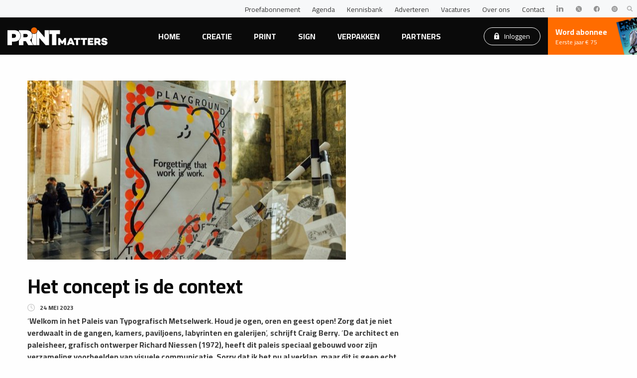

--- FILE ---
content_type: text/html; charset=UTF-8
request_url: https://graficus.nl/nieuws/2023/05/24/het-concept-is-de-context
body_size: 12045
content:
<!DOCTYPE html>
<!--[if IE 9]>
<html class="is-ie9"> <![endif]-->
<!--[if gt IE 9]><!-->
<html lang="nl">
<!--<![endif]-->

<head>

  <base href="https://graficus.nl/">
  <meta http-equiv="Content-Type" content="text/html; charset=UTF-8">
  <meta http-equiv="X-UA-Compatible" content="IE=edge">
  <meta name="viewport" content="width=device-width, initial-scale=1, maximum-scale=1">
  

  <title>Het concept is de context | PRINTmatters</title>
  <meta name="keywords" content="">
  <meta name="description" content="‘Welkom in het Paleis van Typografisch Metselwerk. Houd je ogen, oren en geest open! Zorg dat je niet verdwaalt in de gangen, kamers, paviljoens, labyrinten en galerijen’, schrijft  Craig Berry. ‘De architect en paleisheer, grafisch ontwerper Richard Niessen (1972), heeft dit paleis speciaal gebouwd voor zijn verzameling voorbeelden van visuele communicatie. Sorry dat ik het nu al verklap, maar dit is geen echt paleis. Er is geen ‘Bibliotheek met Onontwarbare Boeken’ en je kunt niet echt door de ‘Annex van Universele Taal’ lopen.’">
  <meta name="twitter:card" content="summary_large_image" />
  <meta property="og:type" content="website" />
  <meta property="og:url" content="https://printmatters.nl/nieuws/2023/05/24/het-concept-is-de-context" />
  <meta property="og:title" content="Het concept is de context" />
  <meta property="og:description" content="‘Welkom in het Paleis van Typografisch Metselwerk. Houd je ogen, oren en geest open! Zorg dat je niet verdwaalt in de gangen, kamers, paviljoens, labyrinten en galerijen’, schrijft  Craig Berry. ‘De architect en paleisheer, grafisch ontwerper Richard Niessen (1972), heeft dit paleis speciaal gebouwd voor zijn verzameling voorbeelden van visuele communicatie. Sorry dat ik het nu al verklap, maar dit is geen echt paleis. Er is geen ‘Bibliotheek met Onontwarbare Boeken’ en je kunt niet echt door de ‘Annex van Universele Taal’ lopen.’" />
  <meta property="og:image" content="https://printmatters.nl/assets/uploads/storychief/1143732589-fanfare-foto-joost-van-asch_8a7a7dccd2fcc0938254eb9fcf70bcb2.jpeg" />
  <script>dataLayer = [{'userId': '0'}];</script>
<script>(function(w,d,s,l,i){w[l]=w[l]||[];w[l].push({'gtm.start':
new Date().getTime(),event:'gtm.js'});var f=d.getElementsByTagName(s)[0],
j=d.createElement(s),dl=l!='dataLayer'?'&l='+l:'';j.async=true;j.src=
'https://www.googletagmanager.com/gtm.js?id='+i+dl;f.parentNode.insertBefore(j,f);
})(window,document,'script','dataLayer','GTM-T4VZZWS');
</script>

  <link rel="apple-touch-icon" sizes="180x180" href="/assets/templates/base/images/favicon/apple-touch-icon.png">
  <link rel="icon" type="image/png" sizes="32x32" href="/assets/templates/base/images/favicon/favicon-32x32.png">
  <link rel="icon" type="image/png" sizes="16x16" href="/assets/templates/base/images/favicon/favicon-16x16.png">
  <link rel="manifest" href="/assets/templates/base/images/favicon/site.webmanifest">
  <link rel="mask-icon" href="/assets/templates/base/images/favicon/safari-pinned-tab.svg" color="#ec6707">
  <link rel="shortcut icon" href="/assets/templates/base/images/favicon/favicon.ico">
  <link rel="stylesheet" href="https://cdnjs.cloudflare.com/ajax/libs/font-awesome/4.7.0/css/font-awesome.min.css">
  <meta name="apple-mobile-web-app-title" content="PRINTmatters">
  <meta name="application-name" content="PRINTmatters">
  <meta name="msapplication-TileColor" content="#ec6707">
  <meta name="msapplication-config" content="/assets/templates/base/images/favicon/browserconfig.xml">
  <meta name="theme-color" content="#ffffff">
  <meta name="facebook-domain-verification" content="oadavh2c0z3kwbmq3ys6ntvecdi1qu" />
  <link href="https://fonts.googleapis.com/css?family=Cairo:400,700|Raleway:400,700&display=swap" rel="stylesheet">

  <link rel="stylesheet" href="/assets/html/assets/css/app.css" type="text/css" />
  <link rel="stylesheet" type="text/css" href="//cdnjs.cloudflare.com/ajax/libs/cookieconsent2/3.0.3/cookieconsent.min.css" />
 <script>
window.googlefc = window.googlefc || {};
window.googlefc.ccpa = window.googlefc.ccpa || {};
window.googlefc.callbackQueue = window.googlefc.callbackQueue || [];  
</script>

<!-- Start: Consent Fundings Choces Script -->
<script>(function(){/*

 Copyright The Closure Library Authors.
 SPDX-License-Identifier: Apache-2.0
*/
'use strict';var g=function(a){var b=0;return function(){return b<a.length?{done:!1,value:a[b++]}:{done:!0}}},l=this||self,m=/^[\w+/_-]+[=]{0,2}$/,p=null,q=function(){},r=function(a){var b=typeof a;if("object"==b)if(a){if(a instanceof Array)return"array";if(a instanceof Object)return b;var c=Object.prototype.toString.call(a);if("[object Window]"==c)return"object";if("[object Array]"==c||"number"==typeof a.length&&"undefined"!=typeof a.splice&&"undefined"!=typeof a.propertyIsEnumerable&&!a.propertyIsEnumerable("splice"))return"array";
if("[object Function]"==c||"undefined"!=typeof a.call&&"undefined"!=typeof a.propertyIsEnumerable&&!a.propertyIsEnumerable("call"))return"function"}else return"null";else if("function"==b&&"undefined"==typeof a.call)return"object";return b},u=function(a,b){function c(){}c.prototype=b.prototype;a.prototype=new c;a.prototype.constructor=a};var v=function(a,b){Object.defineProperty(l,a,{configurable:!1,get:function(){return b},set:q})};var y=function(a,b){this.b=a===w&&b||"";this.a=x},x={},w={};var aa=function(a,b){a.src=b instanceof y&&b.constructor===y&&b.a===x?b.b:"type_error:TrustedResourceUrl";if(null===p)b:{b=l.document;if((b=b.querySelector&&b.querySelector("script[nonce]"))&&(b=b.nonce||b.getAttribute("nonce"))&&m.test(b)){p=b;break b}p=""}b=p;b&&a.setAttribute("nonce",b)};var z=function(){return Math.floor(2147483648*Math.random()).toString(36)+Math.abs(Math.floor(2147483648*Math.random())^+new Date).toString(36)};var A=function(a,b){b=String(b);"application/xhtml+xml"===a.contentType&&(b=b.toLowerCase());return a.createElement(b)},B=function(a){this.a=a||l.document||document};B.prototype.appendChild=function(a,b){a.appendChild(b)};var C=function(a,b,c,d,e,f){try{var k=a.a,h=A(a.a,"SCRIPT");h.async=!0;aa(h,b);k.head.appendChild(h);h.addEventListener("load",function(){e();d&&k.head.removeChild(h)});h.addEventListener("error",function(){0<c?C(a,b,c-1,d,e,f):(d&&k.head.removeChild(h),f())})}catch(n){f()}};var ba=l.atob("aHR0cHM6Ly93d3cuZ3N0YXRpYy5jb20vaW1hZ2VzL2ljb25zL21hdGVyaWFsL3N5c3RlbS8xeC93YXJuaW5nX2FtYmVyXzI0ZHAucG5n"),ca=l.atob("WW91IGFyZSBzZWVpbmcgdGhpcyBtZXNzYWdlIGJlY2F1c2UgYWQgb3Igc2NyaXB0IGJsb2NraW5nIHNvZnR3YXJlIGlzIGludGVyZmVyaW5nIHdpdGggdGhpcyBwYWdlLg=="),da=l.atob("RGlzYWJsZSBhbnkgYWQgb3Igc2NyaXB0IGJsb2NraW5nIHNvZnR3YXJlLCB0aGVuIHJlbG9hZCB0aGlzIHBhZ2Uu"),ea=function(a,b,c){this.b=a;this.f=new B(this.b);this.a=null;this.c=[];this.g=!1;this.i=b;this.h=c},F=function(a){if(a.b.body&&!a.g){var b=
function(){D(a);l.setTimeout(function(){return E(a,3)},50)};C(a.f,a.i,2,!0,function(){l[a.h]||b()},b);a.g=!0}},D=function(a){for(var b=G(1,5),c=0;c<b;c++){var d=H(a);a.b.body.appendChild(d);a.c.push(d)}b=H(a);b.style.bottom="0";b.style.left="0";b.style.position="fixed";b.style.width=G(100,110).toString()+"%";b.style.zIndex=G(2147483544,2147483644).toString();b.style["background-color"]=I(249,259,242,252,219,229);b.style["box-shadow"]="0 0 12px #888";b.style.color=I(0,10,0,10,0,10);b.style.display=
"flex";b.style["justify-content"]="center";b.style["font-family"]="Roboto, Arial";c=H(a);c.style.width=G(80,85).toString()+"%";c.style.maxWidth=G(750,775).toString()+"px";c.style.margin="24px";c.style.display="flex";c.style["align-items"]="flex-start";c.style["justify-content"]="center";d=A(a.f.a,"IMG");d.className=z();d.src=ba;d.style.height="24px";d.style.width="24px";d.style["padding-right"]="16px";var e=H(a),f=H(a);f.style["font-weight"]="bold";f.textContent=ca;var k=H(a);k.textContent=da;J(a,
e,f);J(a,e,k);J(a,c,d);J(a,c,e);J(a,b,c);a.a=b;a.b.body.appendChild(a.a);b=G(1,5);for(c=0;c<b;c++)d=H(a),a.b.body.appendChild(d),a.c.push(d)},J=function(a,b,c){for(var d=G(1,5),e=0;e<d;e++){var f=H(a);b.appendChild(f)}b.appendChild(c);c=G(1,5);for(d=0;d<c;d++)e=H(a),b.appendChild(e)},G=function(a,b){return Math.floor(a+Math.random()*(b-a))},I=function(a,b,c,d,e,f){return"rgb("+G(Math.max(a,0),Math.min(b,255)).toString()+","+G(Math.max(c,0),Math.min(d,255)).toString()+","+G(Math.max(e,0),Math.min(f,
255)).toString()+")"},H=function(a){a=A(a.f.a,"DIV");a.className=z();return a},E=function(a,b){0>=b||null!=a.a&&0!=a.a.offsetHeight&&0!=a.a.offsetWidth||(fa(a),D(a),l.setTimeout(function(){return E(a,b-1)},50))},fa=function(a){var b=a.c;var c="undefined"!=typeof Symbol&&Symbol.iterator&&b[Symbol.iterator];b=c?c.call(b):{next:g(b)};for(c=b.next();!c.done;c=b.next())(c=c.value)&&c.parentNode&&c.parentNode.removeChild(c);a.c=[];(b=a.a)&&b.parentNode&&b.parentNode.removeChild(b);a.a=null};var ia=function(a,b,c,d,e){var f=ha(c),k=function(n){n.appendChild(f);l.setTimeout(function(){f?(0!==f.offsetHeight&&0!==f.offsetWidth?b():a(),f.parentNode&&f.parentNode.removeChild(f)):a()},d)},h=function(n){document.body?k(document.body):0<n?l.setTimeout(function(){h(n-1)},e):b()};h(3)},ha=function(a){var b=document.createElement("div");b.className=a;b.style.width="1px";b.style.height="1px";b.style.position="absolute";b.style.left="-10000px";b.style.top="-10000px";b.style.zIndex="-10000";return b};var K={},L=null;var M=function(){},N="function"==typeof Uint8Array,O=function(a,b){a.b=null;b||(b=[]);a.j=void 0;a.f=-1;a.a=b;a:{if(b=a.a.length){--b;var c=a.a[b];if(!(null===c||"object"!=typeof c||Array.isArray(c)||N&&c instanceof Uint8Array)){a.g=b-a.f;a.c=c;break a}}a.g=Number.MAX_VALUE}a.i={}},P=[],Q=function(a,b){if(b<a.g){b+=a.f;var c=a.a[b];return c===P?a.a[b]=[]:c}if(a.c)return c=a.c[b],c===P?a.c[b]=[]:c},R=function(a,b,c){a.b||(a.b={});if(!a.b[c]){var d=Q(a,c);d&&(a.b[c]=new b(d))}return a.b[c]};
M.prototype.h=N?function(){var a=Uint8Array.prototype.toJSON;Uint8Array.prototype.toJSON=function(){var b;void 0===b&&(b=0);if(!L){L={};for(var c="ABCDEFGHIJKLMNOPQRSTUVWXYZabcdefghijklmnopqrstuvwxyz0123456789".split(""),d=["+/=","+/","-_=","-_.","-_"],e=0;5>e;e++){var f=c.concat(d[e].split(""));K[e]=f;for(var k=0;k<f.length;k++){var h=f[k];void 0===L[h]&&(L[h]=k)}}}b=K[b];c=[];for(d=0;d<this.length;d+=3){var n=this[d],t=(e=d+1<this.length)?this[d+1]:0;h=(f=d+2<this.length)?this[d+2]:0;k=n>>2;n=(n&
3)<<4|t>>4;t=(t&15)<<2|h>>6;h&=63;f||(h=64,e||(t=64));c.push(b[k],b[n],b[t]||"",b[h]||"")}return c.join("")};try{return JSON.stringify(this.a&&this.a,S)}finally{Uint8Array.prototype.toJSON=a}}:function(){return JSON.stringify(this.a&&this.a,S)};var S=function(a,b){return"number"!==typeof b||!isNaN(b)&&Infinity!==b&&-Infinity!==b?b:String(b)};M.prototype.toString=function(){return this.a.toString()};var T=function(a){O(this,a)};u(T,M);var U=function(a){O(this,a)};u(U,M);var ja=function(a,b){this.c=new B(a);var c=R(b,T,5);c=new y(w,Q(c,4)||"");this.b=new ea(a,c,Q(b,4));this.a=b},ka=function(a,b,c,d){b=new T(b?JSON.parse(b):null);b=new y(w,Q(b,4)||"");C(a.c,b,3,!1,c,function(){ia(function(){F(a.b);d(!1)},function(){d(!0)},Q(a.a,2),Q(a.a,3),Q(a.a,1))})};var la=function(a,b){V(a,"internal_api_load_with_sb",function(c,d,e){ka(b,c,d,e)});V(a,"internal_api_sb",function(){F(b.b)})},V=function(a,b,c){a=l.btoa(a+b);v(a,c)},W=function(a,b,c){for(var d=[],e=2;e<arguments.length;++e)d[e-2]=arguments[e];e=l.btoa(a+b);e=l[e];if("function"==r(e))e.apply(null,d);else throw Error("API not exported.");};var X=function(a){O(this,a)};u(X,M);var Y=function(a){this.h=window;this.a=a;this.b=Q(this.a,1);this.f=R(this.a,T,2);this.g=R(this.a,U,3);this.c=!1};Y.prototype.start=function(){ma();var a=new ja(this.h.document,this.g);la(this.b,a);na(this)};
var ma=function(){var a=function(){if(!l.frames.googlefcPresent)if(document.body){var b=document.createElement("iframe");b.style.display="none";b.style.width="0px";b.style.height="0px";b.style.border="none";b.style.zIndex="-1000";b.style.left="-1000px";b.style.top="-1000px";b.name="googlefcPresent";document.body.appendChild(b)}else l.setTimeout(a,5)};a()},na=function(a){var b=Date.now();W(a.b,"internal_api_load_with_sb",a.f.h(),function(){var c;var d=a.b,e=l[l.btoa(d+"loader_js")];if(e){e=l.atob(e);
e=parseInt(e,10);d=l.btoa(d+"loader_js").split(".");var f=l;d[0]in f||"undefined"==typeof f.execScript||f.execScript("var "+d[0]);for(;d.length&&(c=d.shift());)d.length?f[c]&&f[c]!==Object.prototype[c]?f=f[c]:f=f[c]={}:f[c]=null;c=Math.abs(b-e);c=1728E5>c?0:c}else c=-1;0!=c&&(W(a.b,"internal_api_sb"),Z(a,Q(a.a,6)))},function(c){Z(a,c?Q(a.a,4):Q(a.a,5))})},Z=function(a,b){a.c||(a.c=!0,a=new l.XMLHttpRequest,a.open("GET",b,!0),a.send())};(function(a,b){l[a]=function(c){for(var d=[],e=0;e<arguments.length;++e)d[e-0]=arguments[e];l[a]=q;b.apply(null,d)}})("__d3lUW8vwsKlB__",function(a){"function"==typeof window.atob&&(a=window.atob(a),a=new X(a?JSON.parse(a):null),(new Y(a)).start())});}).call(this);

window.__d3lUW8vwsKlB__("[base64]");</script>
<!-- End: Consent Fundings Choces Script -->
  <script src="https://cdn.optoutadvertising.com/script/ootag.v2.min.js"></script><script>var ootag = ootag || {}; ootag.queue = ootag.queue || [];ootag.queue.push(function () { ootag.initializeOo({ publisher:  62, consentTimeOutMS: 500  });});</script>
  
  
 <!-- Start: GPT Async -->
<script async='async' src='https://securepubads.g.doubleclick.net/tag/js/gpt.js'></script> 
<script> 
  var googletag = googletag || {}; 
  googletag.cmd = googletag.cmd || [];
  window.googletag = window.googletag || {cmd: []}; 
</script>
<script src="core/components/ads/elements/gpt-ads.js"></script>

<!-- End: GPT Async -->

</head>
<link rel="stylesheet" href="/storychief/assets/css/main.css" type="text/css" />

<body class="preload detail detail" id="page-2023/05/24/het-concept-is-de-context">
  <noscript>
    <iframe src="https://www.googletagmanager.com/ns.html?id=GTM-T4VZZWS" height="0" width="0" style="display:none;visibility:hidden"></iframe>
  </noscript>
  
  <div class="mobile-menu">
  <div class="main-menu">
    <ul>
      <li><a href="/">Home</a></li>
      <li><a href="/nieuws/creatie" class="active">Creatie</a></li>
      <li><a href="/nieuws/print">Print</a></li>
      <li><a href="/nieuws/sign">Sign</a></li>
      <li><a href="/nieuws/verpakken">Verpakken</a></li>
      <li><a href="partners/">Partners</a></li>
      
    </ul>
  </div>
  <div class="top-menu">
    <ul>
      <li><a href="cta/proef">Proefabonnement</a></li>
      <li><a href="agenda/">Agenda</a></li>
      <li><a href="kennisbank/">Kennisbank</a></li>
      <li><a href="blogs/">Blog</a></li>
      <li><a href="adverteren">Adverteren</a></li>
      <li><a href="vacatures/">Vacatures</a></li>
      <li><a href="over-ons">Over ons</a></li>
      <li><a href="contact">Contact</a></li>
    </ul>
  </div>
  <br>
  <a href="abonnementen" class="button ghost white ">Abonneren</a>&nbsp;
  <a href="login/" class="button ghost white locked">Inloggen</a>
</div>

<header class="header">
  <nav class="top-nav">
    <div class="flex-container align-middle">
      <div class="socials">
        <ul>

        </ul>
      </div>
      <div class="top-menu">
        <ul>
          <li><a href="cta/proef">Proefabonnement</a></li>
          <li><a href="agenda/">Agenda</a></li>
          <li><a href="kennisbank/">Kennisbank</a></li>
          <li><a href="adverteren">Adverteren</a></li>
          <li><a href="vacatures/">Vacatures</a></li>
          <li><a href="over-ons">Over ons</a></li>
          <li><a href="contact">Contact</a></li>
          <li><a href="https://www.linkedin.com/company/printmatters-nl/" target="_blank"><img src="assets/html/assets/img/logo-linkedin.svg" alt=""></a></li>
          <li><a href="https://twitter.com/printmattersnl" target="_blank"><img src="assets/html/assets/img/twitterlogo-x.svg" alt=""></a></li>
          <li><a href="https://www.facebook.com/PRINTmattersNL" target="_blank"><img src="assets/html/assets/img/facebook-logo.svg" alt=""></a></li>
          <li><a href="https://www.instagram.com/printmattersnl" target="_blank"><img src="assets/html/assets/img/instagram-logo.svg" alt=""></a></li>
        </ul>
      </div>
      <div class="search">
        <a href="" class="search-open">
          <img src="assets/html/assets/img/icon-search.svg" alt="Icoon">
        </a>
      </div>
    </div>
  </nav>

  <nav class="nav">
    <div class="flex-container align-middle">
      <div class="logo">
        <a href="">
          <img src="assets/html/assets/img/logo.svg" alt="Logo">
        </a>
      </div>
      <div class="main-menu">
        <ul>
          <li><a href="/">Home</a></li>
          <li><a href="/nieuws/creatie" class="">Creatie</a></li>
          <li><a href="/nieuws/print" class="">Print</a></li>
          <li><a href="/nieuws/sign" class="">Sign</a></li>
          <li><a href="/nieuws/verpakken" class="">Verpakken</a></li>
          <li><a href="partners/" class=" ">Partners</a></li>


        </ul>
      </div>
      <div class="login-button">
        <a href="login/" class="button ghost white locked">
          <svg width="10px" height="13px" viewBox="0 0 10 13" version="1.1" xmlns="http://www.w3.org/2000/svg" xmlns:xlink="http://www.w3.org/1999/xlink">
            <g id="Page-1" stroke="none" stroke-width="1" fill="none" fill-rule="evenodd">
              <g id="Artboard-Copy" transform="translate(-1100.000000, -71.000000)" fill="#FFFFFF" fill-rule="nonzero">
                <g id="lock" transform="translate(1100.000000, 71.000000)">
                  <path d="M9.72221354,4.875 L8.88888021,4.875 L8.88888021,3.7916582 C8.88888021,1.70091797 7.144375,0 5,0 C2.855625,0 1.11111979,1.70091797 1.11111979,3.7916582 L1.11111979,4.875 L0.277786458,4.875 C0.124244792,4.875 0,4.99613867 0,5.1458418 L0,11.9166836 C0,12.5141504 0.498307292,13 1.11111979,13 L8.88890625,13 C9.50169271,13 10,12.5141504 10,11.9166582 L10,5.1458418 C10,4.99613867 9.87575521,4.875 9.72221354,4.875 Z M5.83171875,10.5326152 C5.84039062,10.609041 5.81518229,10.6857461 5.76255208,10.7431543 C5.70992187,10.8005371 5.63450521,10.8333418 5.55557292,10.8333418 L4.44445312,10.8333418 C4.36552083,10.8333418 4.29010417,10.8005371 4.23747396,10.7431543 C4.18484375,10.6857715 4.15960937,10.6090664 4.16830729,10.5326152 L4.34354167,8.99622852 C4.05898438,8.79442383 3.88890625,8.4751875 3.88890625,8.125 C3.88890625,7.5275332 4.38721354,7.0416582 5.00002604,7.0416582 C5.61283854,7.0416582 6.11114583,7.52750781 6.11114583,8.125 C6.11114583,8.4751875 5.94106771,8.79442383 5.65651042,8.99622852 L5.83171875,10.5326152 Z M7.22221354,4.875 L2.77778646,4.875 L2.77778646,3.7916582 C2.77778646,2.59697852 3.7746875,1.625 5,1.625 C6.2253125,1.625 7.22221354,2.59697852 7.22221354,3.7916582 L7.22221354,4.875 L7.22221354,4.875 Z" id="Shape"></path>
                </g>
              </g>
            </g>
          </svg>
          Inloggen

        </a>
      </div>
      <div class="call-to-action">
        <a href="abonnementen">
          <div>Word abonnee</div>
          <div>Eerste jaar € 75</div>
        </a>
      </div>
      <div class="menu-button">
        Menu <div class="menu-index"></div>
      </div>
    </div>
  </nav>

  <div class="search-wrapper">
    <form class="search-form" action="zoekresultaten" method="GET">
      <input type="text" name="search" id="search" value="" placeholder="Wat zoekt u?">
      <select name="segment" placeholder="Segmenten">
        <option value="none">Alles</option>
        <option value="creatie" >Creatie</option>
<option value="print" >Print</option>
<option value="sign" >Sign</option>
<option value="verpakken" >Verpakken</option>

      </select>
      <input type="submit" value="Zoeken" class="button">
      <button class="button search-close"><img src="assets/html/assets/img/icon-close.svg" alt=""></button>
    </form>
  </div>
</header>

  <section class="section">
    <div class="row align-center">
      <div class="small-12 column">
        <div class="ads">
          <script type="text/javascript">ootag.queue.push(function () {ootag.defineSlot({adSlot: "prm_news_detail_header",targetId: "prm_news_detail_header"});});</script><div id="prm_news_detail_header"></div>
        </div>
      </div>
    </div>
    <div class="row align-center">
      <div class="small-12 large-8 column">
        <div class="content">
          <img src="/assets/uploads/storychief/1143732589-fanfare-foto-joost-van-asch_8a7a7dccd2fcc0938254eb9fcf70bcb2.jpeg" />
          
          <h2>Het concept is de context</h2>
          <div class="publish-date">24 mei 2023</div>
          
          
          <p>&lsquo;<strong>Welkom in het Paleis van Typografisch Metselwerk. Houd je ogen, oren en geest open! Zorg dat je niet verdwaalt in de gangen, kamers, paviljoens, labyrinten en galerijen</strong>&rsquo;, <strong>schrijft  Craig Berry. </strong>&lsquo;<strong>De architect en paleisheer, grafisch ontwerper Richard Niessen (1972), heeft dit paleis speciaal gebouwd voor zijn verzameling voorbeelden van visuele communicatie. Sorry dat ik het nu al verklap, maar dit is geen echt paleis. Er is geen &lsquo;Bibliotheek met Onontwarbare Boeken&rsquo; en je kunt niet echt door de &lsquo;Annex van Universele Taal&rsquo; lopen.</strong>&rsquo;</p><p>&lsquo;Het paleis van Niessen bestaat in de verbeelding van de bezoeker. De verzameling voorbeelden van visuele communicatie is wel echt en komt tot leven in 26 uitklapbare lades. De lades geven inzicht in de drie verdiepingen van het paleis en zijn gestructureerd in negen overkoepelende afdelingen; Teken, Symbool, Ornament, Constructie, Po&euml;tica, Spel, Orde, Ambacht en Praktijk. Om de tentoonstelling optimaal te ervaren, moet je begrijpen dat elke lade een andere ruimte in het paleis vertegenwoordigd. Stel je voor dat je door het paleis dwaalt, terwijl je van de ene lade naar de andere loopt.</p><h3 id="7qnfp">&lsquo;Zaadkluis&rsquo; voor de diversiteit van visuele communicatie</h3><p>Het oorspronkelijke idee voor dit paleis is ge&iuml;nspireerd door de Global Seed Vault op Spitsbergen. Om de diversiteit van gewassen voor de toekomst te behouden, zijn hier meer dan 1 miljoen verschillende zaadmonsters opgeslagen. Het paleis van Niessen dient als 'zaadkluis' voor de diversiteit van visuele communicatie. In deze oneindige pick-andmix-snoepwinkel zijn alle elementen, aspecten, benaderingen en resultaten opgeslagen voor toekomstige ontwerpers. Het verlangen naar behoud van diversiteit komt voort uit een beangstigende observatie. Het hedendaagse streven van opdrachtgevers naar effici&euml;ntie en voorspelbaarheid, beperkt de vrijheid die ontwerpers ooit hadden. Niessen vreest dat dit leidt tot een visuele monocultuur.</p><figure class="image strchf-type-image regular strchf-size-regular strchf-align-center"><picture><source srcset="https://images.storychief.com/account_26573/kosmografische-kamers-joost-grootens_fd5e13a219779a2b3967a2ff13daa9a1_800.jpeg 1x" media="(max-width: 768px)"></source><source srcset="https://images.storychief.com/account_26573/kosmografische-kamers-joost-grootens_fd5e13a219779a2b3967a2ff13daa9a1_800.jpeg 1x" media="(min-width: 769px)"></source><img src="https://images.storychief.com/account_26573/kosmografische-kamers-joost-grootens_fd5e13a219779a2b3967a2ff13daa9a1_800.jpeg"></picture><figcaption>Kosmografische Kamers met werk van o.a. Joost Grootens - foto: Joost van Asch</figcaption></figure><h3 id="9ssau">Een over het hoofd geziene discipline</h3><p>Tentoonstellingen over visuele communicatie zijn helaas zeldzaam. De vanzelfsprekendheid van grafisch ontwerp maakt het, voor het grote publiek, een over het hoofd geziene en vaak onbeminde discipline. Het paleis laat zien hoe rijk en divers een creatief beroep kan zijn. De verdiepingen, afdelingen en collectie bevragen het vak visuele communicatie, haar betekenis voor de samenleving en de rol die de ontwerper hierbij speelt. Kortom, het Paleis van Typografisch Metselwerk plaatst visuele communicatie en grafische vormgeving in de context van zichzelf.</p><figure class="image strchf-type-image regular strchf-size-regular strchf-align-center"><picture><source srcset="https://images.storychief.com/account_26573/paleis-van-typografisch-metselwerk_8d2de5ab849623fd85e5457c80e63e2d_800.jpeg 1x" media="(max-width: 768px)"></source><source srcset="https://images.storychief.com/account_26573/paleis-van-typografisch-metselwerk_8d2de5ab849623fd85e5457c80e63e2d_800.jpeg 1x" media="(min-width: 769px)"></source><img src="https://images.storychief.com/account_26573/paleis-van-typografisch-metselwerk_8d2de5ab849623fd85e5457c80e63e2d_800.jpeg"></picture><figcaption>Paleis van Typografisch Metselwerk - foto: Joost van Asch</figcaption></figure><p>In een land met een fameuze reputatie is het logisch dat de lades gevuld zijn met veel werk van Nederlandse ontwerpers. Toch is elke lade die Niessen heeft samengesteld van mondiale betekenis en voor iedereen relevant. Visuele communicatie is niet beperkt tot landsgrenzen, de bouwstenen en tools die ontwerpers tot hun beschikking hebben zijn universeel. De keuze voor hoe een ontwerper deze gebruikt varieert en wordt vaak be&iuml;nvloed door de context en diens persoonlijke interesses.</p><h3 id="9nnjv">Een beloning voor de oprecht nieuwsgierigen</h3><p>Veel vragen en gedachten over mijn persoonlijke verhouding tot het vak blijven na het bezoek in mijn hoofd rondgaan. Elk antwoord leidt tot nieuwe vragen. Het maakt mijn werk nog boeiender. Ik ben nog nooit getuige geweest van een tentoonstelling die wat ik dagelijks doe onder een vergrootglas legt en het vak toch zo breed uitmeet.</p><p>Ik heb je al gewaarschuwd! Houd je ogen, oren en geest open in het paleis. Vanwege de 26 visueel opvallende lades, de essenti&euml;le audioguide en het duizelingwekkende concept. Maar wat verwacht je dan, wanneer iemands fantasie in een fysieke ruimte wordt verbeeld? Het paleis is moeilijk, confronterend en soms zelfs verwarrend. Toch is er ruimte voor eigen interpretatie en is een bezoek een unieke ervaring. Het voelt zeer persoonlijk, daar kunnen andere tentoonstellingen alleen maar van dromen. Als je op zoek bent naar een tentoonstelling waar de inhoud met een paplepel ingegoten wordt, blijf dan thuis. Het Paleis van Typografisch Metselwerk beloont de oprecht nieuwsgierigen.&rsquo;</p><p><em>Tekst: Craig Berry | Foto&rsquo;s: Joost van Asch</em></p><p>Het Paleis van Typografisch Metselwerk in de Grote Kerk Breda is van 22 april t/m 18 juni dagelijks geopend. Toegang: pay-what-you-like <a href="https://graphicmatters.nl/" target="_blank" rel="noopener noreferrer">Bezoek de website voor meer informatie</a>.</p><hr><p><strong>Iedere week het laatste nieuws in je mailbox?</strong></p><p><a href="https://printmatters.nl/cta/nieuwsbrief" target="_blank" rel="noopener noreferrer" class="button">Schrijf je in voor de nieuwsbrief van PRINTmatters</a></p><!-- strchf script --><script>if(window.strchfSettings === undefined) window.strchfSettings = {};window.strchfSettings.stats = {url: "https://print-matters.storychief.io/het-concept-is-de-context?id=1776314181&type=1",title: "Het concept is de context",id: "a4817d8d-aeb5-49f9-8db8-2e68a009344e"};(function(d, s, id) {var js, sjs = d.getElementsByTagName(s)[0];if (d.getElementById(id)) {window.strchf.update(); return;}js = d.createElement(s); js.id = id;js.src = "https://d37oebn0w9ir6a.cloudfront.net/scripts/v0/strchf.js";js.async = true;sjs.parentNode.insertBefore(js, sjs);}(document, 'script', 'storychief-jssdk'))</script><!-- End strchf script -->
          
          
          
        </div>

        <div class="social-buttons">
          <div class="sharethis-inline-share-buttons"></div>
        </div>

        <div class="ads">
          <script type="text/javascript">ootag.queue.push(function () {ootag.defineSlot({adSlot: "prm_news_detail_main",targetId: "prm_news_detail_main"});});</script><div id="prm_news_detail_main"></div>
        </div>
      </div>

      <div class="small-12 large-4 column">
        <div class="row small-up-1 medium-up-2 large-up-1">

          <div class="column">
            <div class="ads">
              <script type="text/javascript">ootag.queue.push(function () {ootag.defineSlot({adSlot: "prm_news_detail_aside",targetId: "prm_news_detail_aside"});});</script><div id="prm_news_detail_aside"></div>
            </div>
          </div>
        </div>
      </div>
    </div>
    <div class="row">
      <div class="small-12 column">
        <h2>Lees ook</h2>
        <div class="row small-up-1 medium-up-2 large-up-3">
          <div class="column">
  <a href="nieuws/2025/10/23/nog-maar-twee-weken-tot-het-congres-2025" class="block-item" data-equalizer-watch>
    <div class="image">
      <img src="/assets/uploads/storychief/500882902-vigc-congres25-persfoto_1eb79bbfcb78c17581ba649057b9ad62.jpeg" alt="">
    </div>
    <div class="content">
      <div class="publish-date">23 oktober 2025</div> 
      <h3>Nog maar twee weken tot Het Congres 2025</h3>
      <p>Hoe maak je van innovatie een écht economisch verschil? Die vraag staat centraal staat tijdens VIGC’s&#8230;</p>
    </div>
    <div class="button"></div>
  </a>
</div><div class="column">
  <a href="nieuws/2025/08/29/verslag-vigc-partnerbarbecue-netwerken-in-zomerse-sfeer" class="block-item" data-equalizer-watch>
    <div class="image">
      <img src="/assets/uploads/storychief/1608913452-bbc-1_a32fd1e56572d1a33fb938f2f3d3b1b0.jpg" alt="">
    </div>
    <div class="content">
      <div class="publish-date">29 augustus 2025</div> 
      <h3>Verslag VIGC-partnerbarbecue: netwerken in zomerse sfeer</h3>
      <p>Op 28 augustus organiseerde VIGC de traditionele zomerbarbecue voor haar inmiddels 32 partners. Plaats&#8230;</p>
    </div>
    <div class="button"></div>
  </a>
</div><div class="column">
  <a href="nieuws/2025/08/20/jump-into-innovation-thema-van-het-congres-2025" class="block-item" data-equalizer-watch>
    <div class="image">
      <img src="/assets/uploads/storychief/142024612-vigc-congres25-persfoto_1eb79bbfcb78c17581ba649057b9ad62.jpeg" alt="">
    </div>
    <div class="content">
      <div class="publish-date">20 augustus 2025</div> 
      <h3>​“JUMP into innovation” thema van Het Congres 2025</h3>
      <p>Hoe maak je van innovatie een écht economisch verschil? Die vraag staat centraal staat tijdens VIGC’s&#8230;</p>
    </div>
    <div class="button"></div>
  </a>
</div>
        </div>
      </div>
    </div>
  </section>

  <footer class="footer">
  <div class="row">
    <div class="column">
      <div class="logo">
        <a href="">
          <img src="assets/html/assets/img/logo.svg" alt="Logo">
        </a>
      </div>
    </div>
  </div>

  <div class="row small-up-1 medium-up-2 large-up-4">
    <div class="column">
      <div class="footer-menu">
        <ul>
          <li><a href="agenda/">Agenda</a></li>
          <li><a href="kennisbank/">Kennisbank</a></li>
          <li><a href="blogs/">Blog</a></li>
          <li><a href="abonnementen">Abonnementen</a></li>
          <li><a href="adverteren">Adverteren</a></li>
          <li><a href="vacatures/">Vacatures</a></li>
          <li><a href="over-ons">Over ons</a></li>
          <li><a href="contact">Contact</a></li>

        </ul>
      </div>
    </div>
    <div class="column">
      <p>
        <strong>Bezoekadres</strong><br>
        Eisma Media Groep BV<br>
        Celsiusweg 41<br>
        8912 AM Leeuwarden
      </p>
      <p>
        Telefoonnummer: <a href="tel:0882944800">088 - 294 4800</a><br>
        E-mailadres: <a href="mailto:info@printmatters.nl">info@printmatters.nl</a>
      </p>
    </div>
    
    <div class="column">
      <h3>PRINTmatters Nieuwsbrief</h3>
      <p>Ontvang jij de PRINTmatters nieuwsbrief al?</p>
      <a href="cta/nieuwsbrief" class="button ghost white">Meld je aan</a>
    </div>
  </div>
</footer>

<div class="footer-bottom">
  <div class="row align-center">
    <div class="small-12 large-6 large-offset-3 column">
      <div class="footer-links text-center">
        <ul>
          <li><a href="https://www.eismamediagroep.nl/disclaimer" target="_blank">Disclaimer</a></li>
          <li><a href="https://www.eismamediagroep.nl/leveringsvoorwaarden" target="_blank">Algemene voorwaarden</a></li>
          <li><a href="https://www.eismamediagroep.nl/privacyverklaring/" target="_blank">Privacyverklaring</a></li>
        </ul>
      </div>
    </div>
    <div class="small-12 large-3 column text-center text-large-right">
      <div class="socials">
        <ul>
          <li><a href="https://www.linkedin.com/company/printmatters-nl/" target="_blank"><img src="assets/html/assets/img/logo-linkedin.svg" alt=""></a></li>
          <li><a href="https://twitter.com/printmattersnl" target="_blank"><img src="assets/html/assets/img/twitterlogo-x.svg" alt=""></a></li>
          <li><a href="https://www.facebook.com/PRINTmattersNL" target="_blank"><img src="assets/html/assets/img/facebook-logo.svg" alt=""></a></li>
          <li><a href="https://www.instagram.com/printmattersnl" target="_blank"><img src="assets/html/assets/img/instagram-logo.svg" alt=""></a></li>
        </ul>
      </div>
    </div>
  </div>
</div>
  <script type="text/javascript" src="/assets/html/assets/js/app.js"></script>
<script defer type='text/javascript' src='//platform-api.sharethis.com/js/sharethis.js#property=5b4eea235d0f6d001044adfb&product=inline-share-buttons'></script>
<!-- ActiveCampaign-->
<!-- <script src="https://managementmedia.activehosted.com/f/embed.php?id=35" type="text/javascript" charset="utf-8"></script> -->
<!-- Start of HubSpot Embed Code -->
<script type="text/javascript" id="hs-script-loader" async defer src="//js-eu1.hs-scripts.com/25031883.js"></script>
<!-- End of HubSpot Embed Code -->

</body>

</html>

--- FILE ---
content_type: application/x-javascript; charset=utf-8
request_url: https://consent.cookiebot.eu/5ce1b721-03b6-43c2-b166-cc8dd9ae1cc9/cc.js?renew=false&referer=graficus.nl&dnt=false&init=false
body_size: 47
content:
if(console){var cookiedomainwarning='Error: The domain GRAFICUS.NL is not authorized to show the cookie banner for domain group ID 5ce1b721-03b6-43c2-b166-cc8dd9ae1cc9. Please add it to the domain group in the Cookiebot Manager to authorize the domain.';if(typeof console.warn === 'function'){console.warn(cookiedomainwarning)}else{console.log(cookiedomainwarning)}};

--- FILE ---
content_type: image/svg+xml
request_url: https://graficus.nl/assets/html/assets/img/icon-search.svg
body_size: 606
content:
<?xml version="1.0" encoding="UTF-8"?>
<svg width="13px" height="13px" viewBox="0 0 13 13" version="1.1" xmlns="http://www.w3.org/2000/svg" xmlns:xlink="http://www.w3.org/1999/xlink">
    <!-- Generator: Sketch 63.1 (92452) - https://sketch.com -->
    <title>Group 3</title>
    <desc>Created with Sketch.</desc>
    <g id="Page-1" stroke="none" stroke-width="1" fill="none" fill-rule="evenodd">
        <g id="Artboard-Copy" transform="translate(-1409.000000, -11.000000)" fill="#ABABAB" stroke="#ABABAB" stroke-width="0.5">
            <g id="Group-3" transform="translate(1410.000000, 12.000000)">
                <path d="M4.600155,1.15858789 C6.47499855,1.15858789 8.00024634,2.63114844 8.00024634,4.44125 C8.00024634,6.25135156 6.47499855,7.72391211 4.600155,7.72391211 C2.72528919,7.72391211 1.2000414,6.25135156 1.2000414,4.44125 C1.2000414,2.63114844 2.72528919,1.15858789 4.600155,1.15858789 M10.8327731,10.0192598 L8.12105827,7.29639453 C8.81829151,6.4961875 9.20028774,5.48938672 9.20028774,4.44125 C9.20028774,1.99239648 7.13662688,0 4.600155,0 C2.06368312,0 0,1.99239648 0,4.44125 C0,6.89010352 2.06368312,8.8825 4.600155,8.8825 C5.55238619,8.8825 6.45982195,8.60520117 7.23563079,8.0788125 L9.9679297,10.8223672 C10.0821325,10.9368574 10.2357454,11 10.4003514,11 C10.5561451,11 10.7039723,10.9426582 10.8161723,10.8383945 C11.0545472,10.6168906 11.0621577,10.2496152 10.8327731,10.0192598" id="Fill-1"></path>
            </g>
        </g>
    </g>
</svg>

--- FILE ---
content_type: image/svg+xml
request_url: https://graficus.nl/assets/html/assets/img/icon-clock.svg
body_size: 632
content:
<?xml version="1.0" encoding="UTF-8"?>
<svg width="16px" height="16px" viewBox="0 0 16 16" version="1.1" xmlns="http://www.w3.org/2000/svg" xmlns:xlink="http://www.w3.org/1999/xlink">
    <!-- Generator: Sketch 63.1 (92452) - https://sketch.com -->
    <title>Group 5</title>
    <desc>Created with Sketch.</desc>
    <g id="Page-1" stroke="none" stroke-width="1" fill="none" fill-rule="evenodd" opacity="0.195428757">
        <g id="Artboard-Copy" transform="translate(-966.000000, -385.000000)" fill="#000000">
            <g id="Group-7" transform="translate(834.000000, 372.000000)">
                <g id="Group-2" transform="translate(132.000000, 0.000000)">
                    <g id="Group-5" transform="translate(0.000000, 13.000000)">
                        <path d="M8,1.45454545 C4.39127273,1.45454545 1.45454545,4.39127273 1.45454545,8 C1.45454545,11.6094545 4.39127273,14.5454545 8,14.5454545 C11.6094545,14.5454545 14.5454545,11.6094545 14.5454545,8 C14.5454545,4.39127273 11.6094545,1.45454545 8,1.45454545 M8,16 C3.58909091,16 0,12.4109091 0,8 C0,3.58909091 3.58909091,0 8,0 C12.4109091,0 16,3.58909091 16,8 C16,12.4109091 12.4109091,16 8,16" id="Fill-1"></path>
                        <path d="M10.9079759,10.1818182 C10.7988966,10.1818182 10.6876358,10.1570909 10.5836469,10.1054545 L7.6748662,8.65090909 C7.42834704,8.52727273 7.27272727,8.27563636 7.27272727,8 L7.27272727,3.63636364 C7.27272727,3.23490909 7.59851071,2.90909091 7.99992244,2.90909091 C8.40133417,2.90909091 8.7271176,3.23490909 8.7271176,3.63636364 L8.7271176,7.55054545 L11.2337593,8.80363636 C11.5929937,8.984 11.73916,9.42036364 11.5595428,9.77963636 C11.4315564,10.0349091 11.1748565,10.1818182 10.9079759,10.1818182" id="Fill-3"></path>
                    </g>
                </g>
            </g>
        </g>
    </g>
</svg>

--- FILE ---
content_type: image/svg+xml
request_url: https://graficus.nl/assets/html/assets/img/icon-close.svg
body_size: 427
content:
<?xml version="1.0" encoding="UTF-8"?>
<svg width="15px" height="15px" viewBox="0 0 15 15" version="1.1" xmlns="http://www.w3.org/2000/svg" xmlns:xlink="http://www.w3.org/1999/xlink">
    <!-- Generator: Sketch 63.1 (92452) - https://sketch.com -->
    <title>icon-close</title>
    <desc>Created with Sketch.</desc>
    <g id="Page-1" stroke="none" stroke-width="1" fill="none" fill-rule="evenodd">
        <g id="icon-close" fill="#ffffff">
            <path d="M0.707106781,0.959559885 L0.959559885,0.707106781 C1.35008418,0.316582489 1.98324916,0.316582489 2.37377345,0.707106781 L14.2928932,12.6262266 C14.6834175,13.0167508 14.6834175,13.6499158 14.2928932,14.0404401 L14.0404401,14.2928932 C13.6499158,14.6834175 13.0167508,14.6834175 12.6262266,14.2928932 L0.707106781,2.37377345 C0.316582489,1.98324916 0.316582489,1.35008418 0.707106781,0.959559885 Z" id="Rectangle"></path>
            <path d="M14.0404401,0.707106781 L14.2928932,0.959559885 C14.6834175,1.35008418 14.6834175,1.98324916 14.2928932,2.37377345 L2.37377345,14.2928932 C1.98324916,14.6834175 1.35008418,14.6834175 0.959559885,14.2928932 L0.707106781,14.0404401 C0.316582489,13.6499158 0.316582489,13.0167508 0.707106781,12.6262266 L12.6262266,0.707106781 C13.0167508,0.316582489 13.6499158,0.316582489 14.0404401,0.707106781 Z" id="Rectangle"></path>
        </g>
    </g>
</svg>